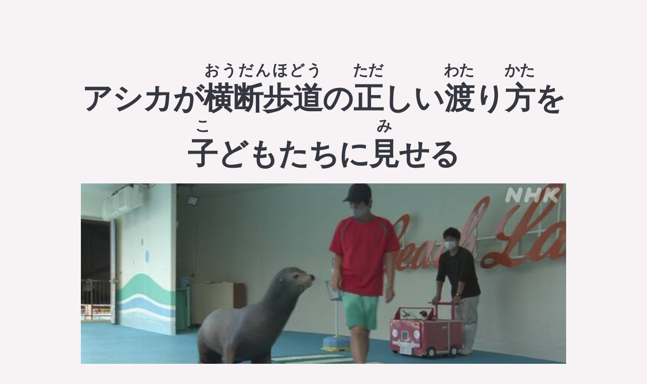

--- FILE ---
content_type: text/html; charset=utf-8
request_url: https://japps.top/articles/lTzB9PU5Xp0z7MzmWNRt
body_size: 2823
content:
<!DOCTYPE html><html><head><title>Japps - Japps - アシカが横断歩道の正しい渡り方を子どもたちに見せる</title><meta name="description" content="愛知県は毎月11日を「横断歩道の日」にしています。愛知県の警察と水族館が、横断歩道の渡り方を子どもたちに教えるイベントを開きました。イベントでは、まずアシカのハヤトくんが横断歩道の前で止まって、顔を右や左に向けて、安全のチェックをしました。そして、手をあげて、渡りたいことを車に知らせました。ペンギン..."><link rel="canonical" href="https://japps.top/articles/lTzB9PU5Xp0z7MzmWNRt"><!-- Facebook Meta Tags--><meta property="og:image" content="https://firebasestorage.googleapis.com/v0/b/japanese-reader-1c2a5.appspot.com/o/articleImages%2Fk10013302571000.jpg?alt=media"><meta property="og:image:width" content="780"><meta property="og:image:height" content="438"><meta property="og:url" content="https://japps.top/articles/lTzB9PU5Xp0z7MzmWNRt"><meta property="og:type" content="website"><meta property="og:title" content="Japps - アシカが横断歩道の正しい渡り方を子どもたちに見せる"><meta property="og:description" content="愛知県は毎月11日を「横断歩道の日」にしています。愛知県の警察と水族館が、横断歩道の渡り方を子どもたちに教えるイベントを開きました。イベントでは、まずアシカのハヤトくんが横断歩道の前で止まって、顔を右や左に向けて、安全のチェックをしました。そして、手をあげて、渡りたいことを車に知らせました。ペンギン..."><!-- Twitter Meta Tags--><meta name="twitter:card" content="愛知県は毎月11日を「横断歩道の日」にしています。愛知県の警察と水族館が、横断歩道の渡り方を子どもたちに教えるイベントを開きました。イベントでは、まずアシカのハヤトくんが横断歩道の前で止まって、顔を右や左に向けて、安全のチェックをしました。そして、手をあげて、渡りたいことを車に知らせました。ペンギン..."><meta property="twitter:domain" content="japps.top"><meta property="twitter:url" content="https://japps.top/articles/lTzB9PU5Xp0z7MzmWNRt"><meta name="twitter:title" content="Japps - アシカが横断歩道の正しい渡り方を子どもたちに見せる"><meta name="twitter:description" content="愛知県は毎月11日を「横断歩道の日」にしています。愛知県の警察と水族館が、横断歩道の渡り方を子どもたちに教えるイベントを開きました。イベントでは、まずアシカのハヤトくんが横断歩道の前で止まって、顔を右や左に向けて、安全のチェックをしました。そして、手をあげて、渡りたいことを車に知らせました。ペンギン..."><meta name="twitter:image" content="https://firebasestorage.googleapis.com/v0/b/japanese-reader-1c2a5.appspot.com/o/articleImages%2Fk10013302571000.jpg?alt=media"><meta name="viewport" content="width=device-width, initial-scale=1.0, maximum-scale=1.0, user-scalable=0"><link rel="icon" href="/favicon-32x32.png" sizes="32x32"><link rel="icon" href="/favicon-192x192.png" sizes="192x192"><link rel="apple-touch-icon" href="/favicon-180x180.png"><meta name="msapplication-TileImage" content="/favicon-270x270.png"><link id="et-builder-googlefonts-cached-css" rel="stylesheet" href="https://fonts.googleapis.com/css?family=Montserrat%3A100%2C100italic%2C200%2C200italic%2C300%2C300italic%2Cregular%2Citalic%2C500%2C500italic%2C600%2C600italic%2C700%2C700italic%2C800%2C800italic%2C900%2C900italic&amp;subset=latin%2Clatin-ext&amp;display=swap&amp;ver=5.4.2" type="text/css" media="all"><link rel="stylesheet" href="/css/normalize.css"><link rel="stylesheet" href="/css/skeleton.css"><link rel="stylesheet" href="/css/site.css"><script src="/lazyload.min.js"></script><script async src="https://www.googletagmanager.com/gtag/js?id=G-11SFM7784H"></script><script>window.dataLayer = window.dataLayer || [];
function gtag(){dataLayer.push(arguments);}
gtag('js', new Date());
gtag('config', 'G-11SFM7784H');
gtag('event', 'page_view', {
page_title: document.title,
page_location: window.location.href
});</script><script src="https://code.jquery.com/jquery-3.6.0.slim.min.js"></script></head><body><div class="container"><section class="header"><h1 lang="ja">アシカが<ruby>横断歩道<rt>おうだんほどう</rt></ruby>の<ruby>正<rt>ただ</rt></ruby>しい<ruby>渡<rt>わた</rt></ruby>り<ruby>方<rt>かた</rt></ruby>を<ruby>子<rt>こ</rt></ruby>どもたちに<ruby>見<rt>み</rt></ruby>せる</h1><img class="lazy" alt="Article header image" data-src="https://firebasestorage.googleapis.com/v0/b/japanese-reader-1c2a5.appspot.com/o/articleImages%2Fk10013302571000.jpg?alt=media"><div class="article-meta"><div>Published 4 years ago by NHK</div><div><a class="pill" href="/articles/?level=n3">JLPT N3</a></div></div></section><section class="row article-contents" lang="ja"><ruby>愛知県<rt>あいちけん</rt></ruby>は<ruby>毎月<rt>まいつき</rt></ruby>11<ruby>日<rt>にち</rt></ruby>を「<ruby>横断歩道<rt>おうだんほどう</rt></ruby>の<ruby>日<rt>ひ</rt></ruby>」にしています。<ruby>愛知県<rt>あいちけん</rt></ruby>の<ruby>警察<rt>けいさつ</rt></ruby>と<ruby>水族館<rt>すいぞくかん</rt></ruby>が、<ruby>横断歩道<rt>おうだんほどう</rt></ruby>の<ruby>渡<rt>わた</rt></ruby>り<ruby>方<rt>かた</rt></ruby>を<ruby>子<rt>こ</rt></ruby>どもたちに<ruby>教<rt>おし</rt></ruby>えるイベントを<ruby>開<rt>ひら</rt></ruby>きました。
イベントでは、まずアシカのハヤトくんが<ruby>横断歩道<rt>おうだんほどう</rt></ruby>の<ruby>前<rt>まえ</rt></ruby>で<ruby>止<rt>と</rt></ruby>まって、<ruby>顔<rt>かお</rt></ruby>を<ruby>右<rt>みぎ</rt></ruby>や<ruby>左<rt>ひだり</rt></ruby>に<ruby>向<rt>む</rt></ruby>けて、<ruby>安全<rt>あんぜん</rt></ruby>のチェックをしました。そして、<ruby>手<rt>て</rt></ruby>をあげて、<ruby>渡<rt>わた</rt></ruby>りたいことを<ruby>車<rt>くるま</rt></ruby>に<ruby>知<rt>し</rt></ruby>らせました。
ペンギンが<ruby>乗<rt>の</rt></ruby>った<ruby>車<rt>くるま</rt></ruby>が<ruby>走<rt>はし</rt></ruby>ってきて、<ruby>横断歩道<rt>おうだんほどう</rt></ruby>の<ruby>前<rt>まえ</rt></ruby>で<ruby>止<rt>と</rt></ruby>まりました。ハヤトくんは、<ruby>車<rt>くるま</rt></ruby>が<ruby>止<rt>と</rt></ruby>まったかどうかしっかり<ruby>見<rt>み</rt></ruby>てから、<ruby>横断歩道<rt>おうだんほどう</rt></ruby>を<ruby>渡<rt>わた</rt></ruby>りました。
<ruby>愛知県<rt>あいちけん</rt></ruby>では<ruby>去年<rt>きょねん</rt></ruby>、<ruby>横断歩道<rt>おうだんほどう</rt></ruby>での<ruby>事故<rt>じこ</rt></ruby>で18<ruby>人<rt>にん</rt></ruby>が<ruby>亡<rt>な</rt></ruby>くなりました。<ruby>警察<rt>けいさつ</rt></ruby>の<ruby>人<rt>ひと</rt></ruby>は「<ruby>横断歩道<rt>おうだんほどう</rt></ruby>では、<ruby>車<rt>くるま</rt></ruby>はスピードを<ruby>遅<rt>おそ</rt></ruby>くして、<ruby>渡<rt>わた</rt></ruby>る<ruby>人<rt>ひと</rt></ruby>がいないかよく<ruby>見<rt>み</rt></ruby>てください。<ruby>渡<rt>わた</rt></ruby>る<ruby>人<rt>ひと</rt></ruby>も<ruby>手<rt>て</rt></ruby>をあげて、<ruby>気<rt>き</rt></ruby>をつけてください」と<ruby>話<rt>はな</rt></ruby>しました。</section><button class="practice" onclick="navigateToPracticeSheet()">Practice kanji in this post</button><section class="row"><div class="column"><a class="four columns button" href="/articles/TdwnXsT1GYI7hMZiIRE9">&lsaquo; Previous article</a><a class="four columns button" href="/articles">To article list</a><a class="four columns button button-primary" href="/articles/qGJhLQjQTvlcNh8HuTzF">Next article &rsaquo;</a></div></section><div class="mobileOnly" style="position: fixed; bottom: 3.5rem; left: 2rem; right: 2rem; z-index: 100"><a class="button button-primary" href="https://jreader.page.link/?link=https%3A%2F%2Fjapps.top%2Farticles%2FlTzB9PU5Xp0z7MzmWNRt&amp;apn=se.greycastle.japanese_reading&amp;ibi=se.greycastle.japanesereading&amp;imv=5074&amp;amv=5074" style="width: 100%">Read this article in the app</a></div><script>$(document).ready(function() {
  $('ruby').click(function (e) {
    const kanji = e.target.firstChild.data;
    const url = `https://jisho.org/search/${encodeURIComponent(kanji)}`;
    window.open(url, '_blank');
  })
})

function navigateToPracticeSheet() {
  var kanjis = $('ruby').map( function(index, element) {
    $('rt').remove();
    return element.innerHTML
  })
  let uniqueKanji = [...new Set(kanjis)]
  window.location.href = '/tools/practice-sheets?characters='+Array.from(uniqueKanji).join('');
}

</script><hr><section class="footer"><div class="links"><a href="/">Top page</a> | Copyright 2021 Greycastle</div></section></div><script>new LazyLoad({});
</script><script id="ni-f-w" defer="" src="https://niceice.io/js/nif.js" data-config="{'name': 'nif', 'config': {'projectId': 'd1f55a8ef5f544d4b102c1d48114fda3'}}"></script></body></html>